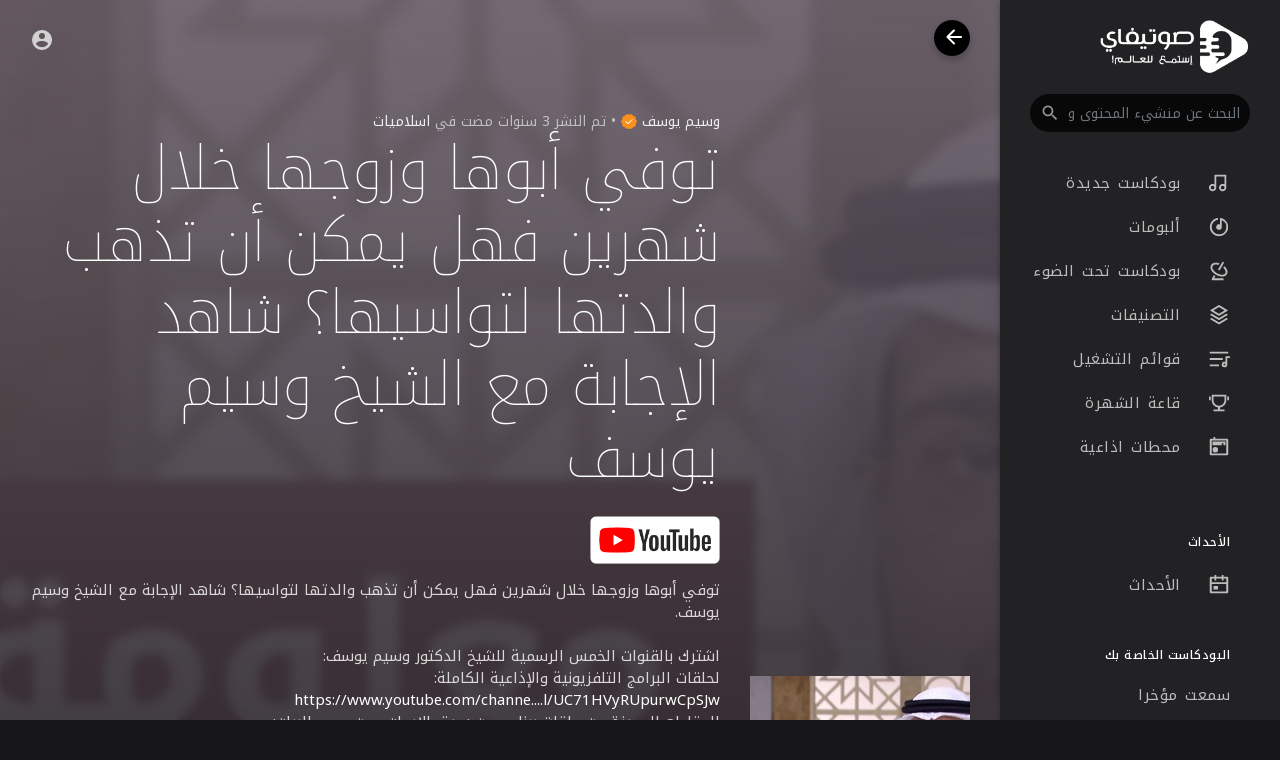

--- FILE ---
content_type: text/html; charset=utf-8
request_url: https://www.google.com/recaptcha/api2/anchor?ar=1&k=6LeK8eMUAAAAAB9vvlQPn6DQTrKtPUIgfuB4Dkpa&co=aHR0cHM6Ly9zYXd0aWZ5LmNvbTo0NDM.&hl=en&v=PoyoqOPhxBO7pBk68S4YbpHZ&size=normal&anchor-ms=20000&execute-ms=30000&cb=zppmmuxylz4
body_size: 49512
content:
<!DOCTYPE HTML><html dir="ltr" lang="en"><head><meta http-equiv="Content-Type" content="text/html; charset=UTF-8">
<meta http-equiv="X-UA-Compatible" content="IE=edge">
<title>reCAPTCHA</title>
<style type="text/css">
/* cyrillic-ext */
@font-face {
  font-family: 'Roboto';
  font-style: normal;
  font-weight: 400;
  font-stretch: 100%;
  src: url(//fonts.gstatic.com/s/roboto/v48/KFO7CnqEu92Fr1ME7kSn66aGLdTylUAMa3GUBHMdazTgWw.woff2) format('woff2');
  unicode-range: U+0460-052F, U+1C80-1C8A, U+20B4, U+2DE0-2DFF, U+A640-A69F, U+FE2E-FE2F;
}
/* cyrillic */
@font-face {
  font-family: 'Roboto';
  font-style: normal;
  font-weight: 400;
  font-stretch: 100%;
  src: url(//fonts.gstatic.com/s/roboto/v48/KFO7CnqEu92Fr1ME7kSn66aGLdTylUAMa3iUBHMdazTgWw.woff2) format('woff2');
  unicode-range: U+0301, U+0400-045F, U+0490-0491, U+04B0-04B1, U+2116;
}
/* greek-ext */
@font-face {
  font-family: 'Roboto';
  font-style: normal;
  font-weight: 400;
  font-stretch: 100%;
  src: url(//fonts.gstatic.com/s/roboto/v48/KFO7CnqEu92Fr1ME7kSn66aGLdTylUAMa3CUBHMdazTgWw.woff2) format('woff2');
  unicode-range: U+1F00-1FFF;
}
/* greek */
@font-face {
  font-family: 'Roboto';
  font-style: normal;
  font-weight: 400;
  font-stretch: 100%;
  src: url(//fonts.gstatic.com/s/roboto/v48/KFO7CnqEu92Fr1ME7kSn66aGLdTylUAMa3-UBHMdazTgWw.woff2) format('woff2');
  unicode-range: U+0370-0377, U+037A-037F, U+0384-038A, U+038C, U+038E-03A1, U+03A3-03FF;
}
/* math */
@font-face {
  font-family: 'Roboto';
  font-style: normal;
  font-weight: 400;
  font-stretch: 100%;
  src: url(//fonts.gstatic.com/s/roboto/v48/KFO7CnqEu92Fr1ME7kSn66aGLdTylUAMawCUBHMdazTgWw.woff2) format('woff2');
  unicode-range: U+0302-0303, U+0305, U+0307-0308, U+0310, U+0312, U+0315, U+031A, U+0326-0327, U+032C, U+032F-0330, U+0332-0333, U+0338, U+033A, U+0346, U+034D, U+0391-03A1, U+03A3-03A9, U+03B1-03C9, U+03D1, U+03D5-03D6, U+03F0-03F1, U+03F4-03F5, U+2016-2017, U+2034-2038, U+203C, U+2040, U+2043, U+2047, U+2050, U+2057, U+205F, U+2070-2071, U+2074-208E, U+2090-209C, U+20D0-20DC, U+20E1, U+20E5-20EF, U+2100-2112, U+2114-2115, U+2117-2121, U+2123-214F, U+2190, U+2192, U+2194-21AE, U+21B0-21E5, U+21F1-21F2, U+21F4-2211, U+2213-2214, U+2216-22FF, U+2308-230B, U+2310, U+2319, U+231C-2321, U+2336-237A, U+237C, U+2395, U+239B-23B7, U+23D0, U+23DC-23E1, U+2474-2475, U+25AF, U+25B3, U+25B7, U+25BD, U+25C1, U+25CA, U+25CC, U+25FB, U+266D-266F, U+27C0-27FF, U+2900-2AFF, U+2B0E-2B11, U+2B30-2B4C, U+2BFE, U+3030, U+FF5B, U+FF5D, U+1D400-1D7FF, U+1EE00-1EEFF;
}
/* symbols */
@font-face {
  font-family: 'Roboto';
  font-style: normal;
  font-weight: 400;
  font-stretch: 100%;
  src: url(//fonts.gstatic.com/s/roboto/v48/KFO7CnqEu92Fr1ME7kSn66aGLdTylUAMaxKUBHMdazTgWw.woff2) format('woff2');
  unicode-range: U+0001-000C, U+000E-001F, U+007F-009F, U+20DD-20E0, U+20E2-20E4, U+2150-218F, U+2190, U+2192, U+2194-2199, U+21AF, U+21E6-21F0, U+21F3, U+2218-2219, U+2299, U+22C4-22C6, U+2300-243F, U+2440-244A, U+2460-24FF, U+25A0-27BF, U+2800-28FF, U+2921-2922, U+2981, U+29BF, U+29EB, U+2B00-2BFF, U+4DC0-4DFF, U+FFF9-FFFB, U+10140-1018E, U+10190-1019C, U+101A0, U+101D0-101FD, U+102E0-102FB, U+10E60-10E7E, U+1D2C0-1D2D3, U+1D2E0-1D37F, U+1F000-1F0FF, U+1F100-1F1AD, U+1F1E6-1F1FF, U+1F30D-1F30F, U+1F315, U+1F31C, U+1F31E, U+1F320-1F32C, U+1F336, U+1F378, U+1F37D, U+1F382, U+1F393-1F39F, U+1F3A7-1F3A8, U+1F3AC-1F3AF, U+1F3C2, U+1F3C4-1F3C6, U+1F3CA-1F3CE, U+1F3D4-1F3E0, U+1F3ED, U+1F3F1-1F3F3, U+1F3F5-1F3F7, U+1F408, U+1F415, U+1F41F, U+1F426, U+1F43F, U+1F441-1F442, U+1F444, U+1F446-1F449, U+1F44C-1F44E, U+1F453, U+1F46A, U+1F47D, U+1F4A3, U+1F4B0, U+1F4B3, U+1F4B9, U+1F4BB, U+1F4BF, U+1F4C8-1F4CB, U+1F4D6, U+1F4DA, U+1F4DF, U+1F4E3-1F4E6, U+1F4EA-1F4ED, U+1F4F7, U+1F4F9-1F4FB, U+1F4FD-1F4FE, U+1F503, U+1F507-1F50B, U+1F50D, U+1F512-1F513, U+1F53E-1F54A, U+1F54F-1F5FA, U+1F610, U+1F650-1F67F, U+1F687, U+1F68D, U+1F691, U+1F694, U+1F698, U+1F6AD, U+1F6B2, U+1F6B9-1F6BA, U+1F6BC, U+1F6C6-1F6CF, U+1F6D3-1F6D7, U+1F6E0-1F6EA, U+1F6F0-1F6F3, U+1F6F7-1F6FC, U+1F700-1F7FF, U+1F800-1F80B, U+1F810-1F847, U+1F850-1F859, U+1F860-1F887, U+1F890-1F8AD, U+1F8B0-1F8BB, U+1F8C0-1F8C1, U+1F900-1F90B, U+1F93B, U+1F946, U+1F984, U+1F996, U+1F9E9, U+1FA00-1FA6F, U+1FA70-1FA7C, U+1FA80-1FA89, U+1FA8F-1FAC6, U+1FACE-1FADC, U+1FADF-1FAE9, U+1FAF0-1FAF8, U+1FB00-1FBFF;
}
/* vietnamese */
@font-face {
  font-family: 'Roboto';
  font-style: normal;
  font-weight: 400;
  font-stretch: 100%;
  src: url(//fonts.gstatic.com/s/roboto/v48/KFO7CnqEu92Fr1ME7kSn66aGLdTylUAMa3OUBHMdazTgWw.woff2) format('woff2');
  unicode-range: U+0102-0103, U+0110-0111, U+0128-0129, U+0168-0169, U+01A0-01A1, U+01AF-01B0, U+0300-0301, U+0303-0304, U+0308-0309, U+0323, U+0329, U+1EA0-1EF9, U+20AB;
}
/* latin-ext */
@font-face {
  font-family: 'Roboto';
  font-style: normal;
  font-weight: 400;
  font-stretch: 100%;
  src: url(//fonts.gstatic.com/s/roboto/v48/KFO7CnqEu92Fr1ME7kSn66aGLdTylUAMa3KUBHMdazTgWw.woff2) format('woff2');
  unicode-range: U+0100-02BA, U+02BD-02C5, U+02C7-02CC, U+02CE-02D7, U+02DD-02FF, U+0304, U+0308, U+0329, U+1D00-1DBF, U+1E00-1E9F, U+1EF2-1EFF, U+2020, U+20A0-20AB, U+20AD-20C0, U+2113, U+2C60-2C7F, U+A720-A7FF;
}
/* latin */
@font-face {
  font-family: 'Roboto';
  font-style: normal;
  font-weight: 400;
  font-stretch: 100%;
  src: url(//fonts.gstatic.com/s/roboto/v48/KFO7CnqEu92Fr1ME7kSn66aGLdTylUAMa3yUBHMdazQ.woff2) format('woff2');
  unicode-range: U+0000-00FF, U+0131, U+0152-0153, U+02BB-02BC, U+02C6, U+02DA, U+02DC, U+0304, U+0308, U+0329, U+2000-206F, U+20AC, U+2122, U+2191, U+2193, U+2212, U+2215, U+FEFF, U+FFFD;
}
/* cyrillic-ext */
@font-face {
  font-family: 'Roboto';
  font-style: normal;
  font-weight: 500;
  font-stretch: 100%;
  src: url(//fonts.gstatic.com/s/roboto/v48/KFO7CnqEu92Fr1ME7kSn66aGLdTylUAMa3GUBHMdazTgWw.woff2) format('woff2');
  unicode-range: U+0460-052F, U+1C80-1C8A, U+20B4, U+2DE0-2DFF, U+A640-A69F, U+FE2E-FE2F;
}
/* cyrillic */
@font-face {
  font-family: 'Roboto';
  font-style: normal;
  font-weight: 500;
  font-stretch: 100%;
  src: url(//fonts.gstatic.com/s/roboto/v48/KFO7CnqEu92Fr1ME7kSn66aGLdTylUAMa3iUBHMdazTgWw.woff2) format('woff2');
  unicode-range: U+0301, U+0400-045F, U+0490-0491, U+04B0-04B1, U+2116;
}
/* greek-ext */
@font-face {
  font-family: 'Roboto';
  font-style: normal;
  font-weight: 500;
  font-stretch: 100%;
  src: url(//fonts.gstatic.com/s/roboto/v48/KFO7CnqEu92Fr1ME7kSn66aGLdTylUAMa3CUBHMdazTgWw.woff2) format('woff2');
  unicode-range: U+1F00-1FFF;
}
/* greek */
@font-face {
  font-family: 'Roboto';
  font-style: normal;
  font-weight: 500;
  font-stretch: 100%;
  src: url(//fonts.gstatic.com/s/roboto/v48/KFO7CnqEu92Fr1ME7kSn66aGLdTylUAMa3-UBHMdazTgWw.woff2) format('woff2');
  unicode-range: U+0370-0377, U+037A-037F, U+0384-038A, U+038C, U+038E-03A1, U+03A3-03FF;
}
/* math */
@font-face {
  font-family: 'Roboto';
  font-style: normal;
  font-weight: 500;
  font-stretch: 100%;
  src: url(//fonts.gstatic.com/s/roboto/v48/KFO7CnqEu92Fr1ME7kSn66aGLdTylUAMawCUBHMdazTgWw.woff2) format('woff2');
  unicode-range: U+0302-0303, U+0305, U+0307-0308, U+0310, U+0312, U+0315, U+031A, U+0326-0327, U+032C, U+032F-0330, U+0332-0333, U+0338, U+033A, U+0346, U+034D, U+0391-03A1, U+03A3-03A9, U+03B1-03C9, U+03D1, U+03D5-03D6, U+03F0-03F1, U+03F4-03F5, U+2016-2017, U+2034-2038, U+203C, U+2040, U+2043, U+2047, U+2050, U+2057, U+205F, U+2070-2071, U+2074-208E, U+2090-209C, U+20D0-20DC, U+20E1, U+20E5-20EF, U+2100-2112, U+2114-2115, U+2117-2121, U+2123-214F, U+2190, U+2192, U+2194-21AE, U+21B0-21E5, U+21F1-21F2, U+21F4-2211, U+2213-2214, U+2216-22FF, U+2308-230B, U+2310, U+2319, U+231C-2321, U+2336-237A, U+237C, U+2395, U+239B-23B7, U+23D0, U+23DC-23E1, U+2474-2475, U+25AF, U+25B3, U+25B7, U+25BD, U+25C1, U+25CA, U+25CC, U+25FB, U+266D-266F, U+27C0-27FF, U+2900-2AFF, U+2B0E-2B11, U+2B30-2B4C, U+2BFE, U+3030, U+FF5B, U+FF5D, U+1D400-1D7FF, U+1EE00-1EEFF;
}
/* symbols */
@font-face {
  font-family: 'Roboto';
  font-style: normal;
  font-weight: 500;
  font-stretch: 100%;
  src: url(//fonts.gstatic.com/s/roboto/v48/KFO7CnqEu92Fr1ME7kSn66aGLdTylUAMaxKUBHMdazTgWw.woff2) format('woff2');
  unicode-range: U+0001-000C, U+000E-001F, U+007F-009F, U+20DD-20E0, U+20E2-20E4, U+2150-218F, U+2190, U+2192, U+2194-2199, U+21AF, U+21E6-21F0, U+21F3, U+2218-2219, U+2299, U+22C4-22C6, U+2300-243F, U+2440-244A, U+2460-24FF, U+25A0-27BF, U+2800-28FF, U+2921-2922, U+2981, U+29BF, U+29EB, U+2B00-2BFF, U+4DC0-4DFF, U+FFF9-FFFB, U+10140-1018E, U+10190-1019C, U+101A0, U+101D0-101FD, U+102E0-102FB, U+10E60-10E7E, U+1D2C0-1D2D3, U+1D2E0-1D37F, U+1F000-1F0FF, U+1F100-1F1AD, U+1F1E6-1F1FF, U+1F30D-1F30F, U+1F315, U+1F31C, U+1F31E, U+1F320-1F32C, U+1F336, U+1F378, U+1F37D, U+1F382, U+1F393-1F39F, U+1F3A7-1F3A8, U+1F3AC-1F3AF, U+1F3C2, U+1F3C4-1F3C6, U+1F3CA-1F3CE, U+1F3D4-1F3E0, U+1F3ED, U+1F3F1-1F3F3, U+1F3F5-1F3F7, U+1F408, U+1F415, U+1F41F, U+1F426, U+1F43F, U+1F441-1F442, U+1F444, U+1F446-1F449, U+1F44C-1F44E, U+1F453, U+1F46A, U+1F47D, U+1F4A3, U+1F4B0, U+1F4B3, U+1F4B9, U+1F4BB, U+1F4BF, U+1F4C8-1F4CB, U+1F4D6, U+1F4DA, U+1F4DF, U+1F4E3-1F4E6, U+1F4EA-1F4ED, U+1F4F7, U+1F4F9-1F4FB, U+1F4FD-1F4FE, U+1F503, U+1F507-1F50B, U+1F50D, U+1F512-1F513, U+1F53E-1F54A, U+1F54F-1F5FA, U+1F610, U+1F650-1F67F, U+1F687, U+1F68D, U+1F691, U+1F694, U+1F698, U+1F6AD, U+1F6B2, U+1F6B9-1F6BA, U+1F6BC, U+1F6C6-1F6CF, U+1F6D3-1F6D7, U+1F6E0-1F6EA, U+1F6F0-1F6F3, U+1F6F7-1F6FC, U+1F700-1F7FF, U+1F800-1F80B, U+1F810-1F847, U+1F850-1F859, U+1F860-1F887, U+1F890-1F8AD, U+1F8B0-1F8BB, U+1F8C0-1F8C1, U+1F900-1F90B, U+1F93B, U+1F946, U+1F984, U+1F996, U+1F9E9, U+1FA00-1FA6F, U+1FA70-1FA7C, U+1FA80-1FA89, U+1FA8F-1FAC6, U+1FACE-1FADC, U+1FADF-1FAE9, U+1FAF0-1FAF8, U+1FB00-1FBFF;
}
/* vietnamese */
@font-face {
  font-family: 'Roboto';
  font-style: normal;
  font-weight: 500;
  font-stretch: 100%;
  src: url(//fonts.gstatic.com/s/roboto/v48/KFO7CnqEu92Fr1ME7kSn66aGLdTylUAMa3OUBHMdazTgWw.woff2) format('woff2');
  unicode-range: U+0102-0103, U+0110-0111, U+0128-0129, U+0168-0169, U+01A0-01A1, U+01AF-01B0, U+0300-0301, U+0303-0304, U+0308-0309, U+0323, U+0329, U+1EA0-1EF9, U+20AB;
}
/* latin-ext */
@font-face {
  font-family: 'Roboto';
  font-style: normal;
  font-weight: 500;
  font-stretch: 100%;
  src: url(//fonts.gstatic.com/s/roboto/v48/KFO7CnqEu92Fr1ME7kSn66aGLdTylUAMa3KUBHMdazTgWw.woff2) format('woff2');
  unicode-range: U+0100-02BA, U+02BD-02C5, U+02C7-02CC, U+02CE-02D7, U+02DD-02FF, U+0304, U+0308, U+0329, U+1D00-1DBF, U+1E00-1E9F, U+1EF2-1EFF, U+2020, U+20A0-20AB, U+20AD-20C0, U+2113, U+2C60-2C7F, U+A720-A7FF;
}
/* latin */
@font-face {
  font-family: 'Roboto';
  font-style: normal;
  font-weight: 500;
  font-stretch: 100%;
  src: url(//fonts.gstatic.com/s/roboto/v48/KFO7CnqEu92Fr1ME7kSn66aGLdTylUAMa3yUBHMdazQ.woff2) format('woff2');
  unicode-range: U+0000-00FF, U+0131, U+0152-0153, U+02BB-02BC, U+02C6, U+02DA, U+02DC, U+0304, U+0308, U+0329, U+2000-206F, U+20AC, U+2122, U+2191, U+2193, U+2212, U+2215, U+FEFF, U+FFFD;
}
/* cyrillic-ext */
@font-face {
  font-family: 'Roboto';
  font-style: normal;
  font-weight: 900;
  font-stretch: 100%;
  src: url(//fonts.gstatic.com/s/roboto/v48/KFO7CnqEu92Fr1ME7kSn66aGLdTylUAMa3GUBHMdazTgWw.woff2) format('woff2');
  unicode-range: U+0460-052F, U+1C80-1C8A, U+20B4, U+2DE0-2DFF, U+A640-A69F, U+FE2E-FE2F;
}
/* cyrillic */
@font-face {
  font-family: 'Roboto';
  font-style: normal;
  font-weight: 900;
  font-stretch: 100%;
  src: url(//fonts.gstatic.com/s/roboto/v48/KFO7CnqEu92Fr1ME7kSn66aGLdTylUAMa3iUBHMdazTgWw.woff2) format('woff2');
  unicode-range: U+0301, U+0400-045F, U+0490-0491, U+04B0-04B1, U+2116;
}
/* greek-ext */
@font-face {
  font-family: 'Roboto';
  font-style: normal;
  font-weight: 900;
  font-stretch: 100%;
  src: url(//fonts.gstatic.com/s/roboto/v48/KFO7CnqEu92Fr1ME7kSn66aGLdTylUAMa3CUBHMdazTgWw.woff2) format('woff2');
  unicode-range: U+1F00-1FFF;
}
/* greek */
@font-face {
  font-family: 'Roboto';
  font-style: normal;
  font-weight: 900;
  font-stretch: 100%;
  src: url(//fonts.gstatic.com/s/roboto/v48/KFO7CnqEu92Fr1ME7kSn66aGLdTylUAMa3-UBHMdazTgWw.woff2) format('woff2');
  unicode-range: U+0370-0377, U+037A-037F, U+0384-038A, U+038C, U+038E-03A1, U+03A3-03FF;
}
/* math */
@font-face {
  font-family: 'Roboto';
  font-style: normal;
  font-weight: 900;
  font-stretch: 100%;
  src: url(//fonts.gstatic.com/s/roboto/v48/KFO7CnqEu92Fr1ME7kSn66aGLdTylUAMawCUBHMdazTgWw.woff2) format('woff2');
  unicode-range: U+0302-0303, U+0305, U+0307-0308, U+0310, U+0312, U+0315, U+031A, U+0326-0327, U+032C, U+032F-0330, U+0332-0333, U+0338, U+033A, U+0346, U+034D, U+0391-03A1, U+03A3-03A9, U+03B1-03C9, U+03D1, U+03D5-03D6, U+03F0-03F1, U+03F4-03F5, U+2016-2017, U+2034-2038, U+203C, U+2040, U+2043, U+2047, U+2050, U+2057, U+205F, U+2070-2071, U+2074-208E, U+2090-209C, U+20D0-20DC, U+20E1, U+20E5-20EF, U+2100-2112, U+2114-2115, U+2117-2121, U+2123-214F, U+2190, U+2192, U+2194-21AE, U+21B0-21E5, U+21F1-21F2, U+21F4-2211, U+2213-2214, U+2216-22FF, U+2308-230B, U+2310, U+2319, U+231C-2321, U+2336-237A, U+237C, U+2395, U+239B-23B7, U+23D0, U+23DC-23E1, U+2474-2475, U+25AF, U+25B3, U+25B7, U+25BD, U+25C1, U+25CA, U+25CC, U+25FB, U+266D-266F, U+27C0-27FF, U+2900-2AFF, U+2B0E-2B11, U+2B30-2B4C, U+2BFE, U+3030, U+FF5B, U+FF5D, U+1D400-1D7FF, U+1EE00-1EEFF;
}
/* symbols */
@font-face {
  font-family: 'Roboto';
  font-style: normal;
  font-weight: 900;
  font-stretch: 100%;
  src: url(//fonts.gstatic.com/s/roboto/v48/KFO7CnqEu92Fr1ME7kSn66aGLdTylUAMaxKUBHMdazTgWw.woff2) format('woff2');
  unicode-range: U+0001-000C, U+000E-001F, U+007F-009F, U+20DD-20E0, U+20E2-20E4, U+2150-218F, U+2190, U+2192, U+2194-2199, U+21AF, U+21E6-21F0, U+21F3, U+2218-2219, U+2299, U+22C4-22C6, U+2300-243F, U+2440-244A, U+2460-24FF, U+25A0-27BF, U+2800-28FF, U+2921-2922, U+2981, U+29BF, U+29EB, U+2B00-2BFF, U+4DC0-4DFF, U+FFF9-FFFB, U+10140-1018E, U+10190-1019C, U+101A0, U+101D0-101FD, U+102E0-102FB, U+10E60-10E7E, U+1D2C0-1D2D3, U+1D2E0-1D37F, U+1F000-1F0FF, U+1F100-1F1AD, U+1F1E6-1F1FF, U+1F30D-1F30F, U+1F315, U+1F31C, U+1F31E, U+1F320-1F32C, U+1F336, U+1F378, U+1F37D, U+1F382, U+1F393-1F39F, U+1F3A7-1F3A8, U+1F3AC-1F3AF, U+1F3C2, U+1F3C4-1F3C6, U+1F3CA-1F3CE, U+1F3D4-1F3E0, U+1F3ED, U+1F3F1-1F3F3, U+1F3F5-1F3F7, U+1F408, U+1F415, U+1F41F, U+1F426, U+1F43F, U+1F441-1F442, U+1F444, U+1F446-1F449, U+1F44C-1F44E, U+1F453, U+1F46A, U+1F47D, U+1F4A3, U+1F4B0, U+1F4B3, U+1F4B9, U+1F4BB, U+1F4BF, U+1F4C8-1F4CB, U+1F4D6, U+1F4DA, U+1F4DF, U+1F4E3-1F4E6, U+1F4EA-1F4ED, U+1F4F7, U+1F4F9-1F4FB, U+1F4FD-1F4FE, U+1F503, U+1F507-1F50B, U+1F50D, U+1F512-1F513, U+1F53E-1F54A, U+1F54F-1F5FA, U+1F610, U+1F650-1F67F, U+1F687, U+1F68D, U+1F691, U+1F694, U+1F698, U+1F6AD, U+1F6B2, U+1F6B9-1F6BA, U+1F6BC, U+1F6C6-1F6CF, U+1F6D3-1F6D7, U+1F6E0-1F6EA, U+1F6F0-1F6F3, U+1F6F7-1F6FC, U+1F700-1F7FF, U+1F800-1F80B, U+1F810-1F847, U+1F850-1F859, U+1F860-1F887, U+1F890-1F8AD, U+1F8B0-1F8BB, U+1F8C0-1F8C1, U+1F900-1F90B, U+1F93B, U+1F946, U+1F984, U+1F996, U+1F9E9, U+1FA00-1FA6F, U+1FA70-1FA7C, U+1FA80-1FA89, U+1FA8F-1FAC6, U+1FACE-1FADC, U+1FADF-1FAE9, U+1FAF0-1FAF8, U+1FB00-1FBFF;
}
/* vietnamese */
@font-face {
  font-family: 'Roboto';
  font-style: normal;
  font-weight: 900;
  font-stretch: 100%;
  src: url(//fonts.gstatic.com/s/roboto/v48/KFO7CnqEu92Fr1ME7kSn66aGLdTylUAMa3OUBHMdazTgWw.woff2) format('woff2');
  unicode-range: U+0102-0103, U+0110-0111, U+0128-0129, U+0168-0169, U+01A0-01A1, U+01AF-01B0, U+0300-0301, U+0303-0304, U+0308-0309, U+0323, U+0329, U+1EA0-1EF9, U+20AB;
}
/* latin-ext */
@font-face {
  font-family: 'Roboto';
  font-style: normal;
  font-weight: 900;
  font-stretch: 100%;
  src: url(//fonts.gstatic.com/s/roboto/v48/KFO7CnqEu92Fr1ME7kSn66aGLdTylUAMa3KUBHMdazTgWw.woff2) format('woff2');
  unicode-range: U+0100-02BA, U+02BD-02C5, U+02C7-02CC, U+02CE-02D7, U+02DD-02FF, U+0304, U+0308, U+0329, U+1D00-1DBF, U+1E00-1E9F, U+1EF2-1EFF, U+2020, U+20A0-20AB, U+20AD-20C0, U+2113, U+2C60-2C7F, U+A720-A7FF;
}
/* latin */
@font-face {
  font-family: 'Roboto';
  font-style: normal;
  font-weight: 900;
  font-stretch: 100%;
  src: url(//fonts.gstatic.com/s/roboto/v48/KFO7CnqEu92Fr1ME7kSn66aGLdTylUAMa3yUBHMdazQ.woff2) format('woff2');
  unicode-range: U+0000-00FF, U+0131, U+0152-0153, U+02BB-02BC, U+02C6, U+02DA, U+02DC, U+0304, U+0308, U+0329, U+2000-206F, U+20AC, U+2122, U+2191, U+2193, U+2212, U+2215, U+FEFF, U+FFFD;
}

</style>
<link rel="stylesheet" type="text/css" href="https://www.gstatic.com/recaptcha/releases/PoyoqOPhxBO7pBk68S4YbpHZ/styles__ltr.css">
<script nonce="p-CYqq_h8RljxDkzq7_3cA" type="text/javascript">window['__recaptcha_api'] = 'https://www.google.com/recaptcha/api2/';</script>
<script type="text/javascript" src="https://www.gstatic.com/recaptcha/releases/PoyoqOPhxBO7pBk68S4YbpHZ/recaptcha__en.js" nonce="p-CYqq_h8RljxDkzq7_3cA">
      
    </script></head>
<body><div id="rc-anchor-alert" class="rc-anchor-alert"></div>
<input type="hidden" id="recaptcha-token" value="[base64]">
<script type="text/javascript" nonce="p-CYqq_h8RljxDkzq7_3cA">
      recaptcha.anchor.Main.init("[\x22ainput\x22,[\x22bgdata\x22,\x22\x22,\[base64]/[base64]/[base64]/[base64]/[base64]/UltsKytdPUU6KEU8MjA0OD9SW2wrK109RT4+NnwxOTI6KChFJjY0NTEyKT09NTUyOTYmJk0rMTxjLmxlbmd0aCYmKGMuY2hhckNvZGVBdChNKzEpJjY0NTEyKT09NTYzMjA/[base64]/[base64]/[base64]/[base64]/[base64]/[base64]/[base64]\x22,\[base64]\\u003d\x22,\x22wrXCt8KLfsOzccOUw5zCoMKTHsOFB8Kuw7Yewo0+wp7CiMKSw54hwp5Vw7TDhcKTDsKrWcKRUQzDlMKdw44FFFXCpsOOAH3DkTjDtWLCh0gRfwnCqRTDjU9pOkZPc8OcZMOmw6ZoN2HCjxtMA8KGbjZiwp8Hw6bDhcKmMsKwwojCvMKfw7N3w6ZaNcKvE3/DvcOnT8Onw5TDjBfClcO1woAsGsO/Nh7CksOhBUxgHcOnw6TCmQzDj8OKBE4pwqPDumbCucOWwrzDq8O/bxbDh8KOwq7CvHvCnGYcw6rDlcK5wroyw6wuwqzCrsKFwpLDrVfDl8KTwpnDn09Rwqhpw5orw5nDusKyesKBw58iMsOMX8KKUg/CjMK1wroTw7fCrBfCmDoFWAzCnjkhwoLDgDQ7dyfCoz7Cp8ODScKrwo8aRibDh8KnCHg5w6DCm8OOw4TCtMKKbsOwwpF4JlvCucOjfmMyw4XChF7ChcKxw5jDvWzDgVXCg8KhRl1yO8KYw5YeBnHDo8K6wr4DGmDCvsKDaMKQDiIyDsK/[base64]/CtsO2NMOew6lZw5ENw6wSbExOXBvDsARGYsKkwrlSdjzDucOHYk92w4lhQcO3AsO0Zxckw7MxIcO2w5bClsKQdw/Cg8O/IGwzw6wqQy16ZsK+wqLCi1pjPMOtw4zCrMKVwpvDqBXChcOHw4/DlMOdRMO8woXDvsO9DsKewrvDpMOtw4ASYMO/[base64]/DvMOMwrtzDMOsEcO0L8OmXcKjwoUew54tAcOow4Qbwo/Du1YMLsO6ZsO4F8KRDAPCoMKJHQHCu8KXwpDCsVTCn2MwU8OfwoTChSwtYhx/wq3CtcOMwo4Ew7ECwr3CuQQow5/[base64]/CsijDhC/[base64]/CksOFw5RiwqPDsMOiw47DqTAWwo4MOAPDqRsywpnDnj/Dk24sw77Dt23DrjHCssOsw4ktO8OwDcKQw6/DvsK8XUQUwoHCr8OvBDo+TsO1Uw3DsD4Cw5vDtkwNYcKHwqB9VgLDtUxfw6XCh8Ogwr85wpxywrbDs8OSwqhhMkjChkFTwpFVw7bCksO5TsOsw57DlsK+IhNxw4Y5AcO7Iz/Do0ZcXWrCncKLeljCqMKUw5zDlTd1w6HCuMONwoJFw7jCtMOXwoTDq8K9LMOpZEJoF8OkwrwkGGrCnMK9w4rCgVvDvcKJw6zCiMKkFVUWQk3CrhjCl8OeFiLDhWPDrATDlMKSw5Z6wqwvw5fCisKqw4XCpcKZIT/[base64]/DsHwjQR3CscONMcObwo3Cm8KVHMO7w57Di8O/w7JNWnAUYWIJYQAbw7LDlcO3wpPDvEY9cjY1wrbCnhxsW8OIR2RJYsOCC3gddArCrcOPwqIrM17DlUTDsFXCg8O9d8OHw4gTV8Olw6bDlHDCoCPClxvDuMKqNE0Wwo1HwqvCnWLDuRApw71/BgQtX8KUBsOXw7rCksONRnPDicKYc8O5wpogdsKlw5ECw4LDvjsuVMKhVS9OZcOjwqVdw7/CuCfCj2IlAWrDscKWwrk8wq/Cr3bCocKwwrJ6w7B2CQjClA5FwqXCl8KrKcKCw6xLw4h5R8OVUlgRw6DCoCvDhsOfw6kLWm46UH3ClkDDrDItwrvDqQ3Cq8OhZWHCq8K7fV3ClcKhIVRtw6PDkMOowoHDisOSG3kJYMKGw4B9FFlQwqgLHMK5TcKhw7x+csKFPj8MfsOBFsK/w7fCh8KMw60AZsK0Jj/Cs8OXDjDCl8KUwo7Ch0zCpMOzD1dGFcO1wqfDjHYew7HCt8OAUcOHw7lSDMKPVG7Cu8KcwrjCpCLDhAk/woQoXFFUworClA97w7dEw5bCjMKaw4PDnsOXOk44wq9vwpNfH8K6dU/CnznChwVcw5PDpsKMAsKbeXVMw7FKw7nDvx05QEIaCW4OwqrDmsKresOxwpDCicOfHSc0BQlrPVHDm1TDrsOteU/CisOPDMKOUMOPw78ow4IXwoLCvk9DGMOnwqB0XcOCw5/DhcKMMcOsXQ3Ck8KhK1XCg8OjH8OSw4fDrUjCtsOhw4bDlWLCvwDCoBHDhxUuwrgow4EgacOdwqIyViJUwo/DowjDpcOqdcKQEy3DksK+w7bCun4EwqQqJcO4w7Mtw7xIIMKsQsOdwpRMf2oEJcOXw69LVcK8w4XCpcOSLsOnGsOWwr/[base64]/CjEHDvUwhTcKnVcKPJ8KiEMOnJ8OYw5cWwp4KwrDDkMK2OhQXY8KPw6zCkkjDomNHMcKWDB9bVWjDv3lEG1XDmH3DkcO0w7LDkQJDwoXCvEs7SlF0dsK2wpkqw61dw7oYD2zCt1YIwp1ZfFjCqAvClQzDqsOkwoTChixgXsO/woDDlsO0XV4MW19uwo8PVsO/[base64]/w4fCsMOXcS8CTMK5wpzCvltmw64CfMOSw7nCq8KPwpDCn2LCj1tjWl9YQcOOX8K0JMKTKsKRwr8mwqAKw7wVLsOYw512e8KYUFYPbsOdwp4Yw47CtzU3TRlAw7Z9wpfDumlkwrnDssKHFCUkXMKBRHvDtQvCv8KyC8ObD1nCt03CjMK/A8KrwrFnw5nCk8KuOxPCusOsWj1nwo0jHR3Ds0nCgTjDs1/[base64]/CuwvDtMOCU1LDr8OkMnvDjMKkw75eImUJPy53w5kqRsKxGHh8EC4XIsOjNMK0w6wXZBbDhXYywp4jw5Z1w6fClXPCncO7Wx8QWsK+CXl/IVTDmn11N8K8w7UvecOtURTCq24sc1LDhcK/wpfDs8Kvw47DjErDmcKRG1vDhsO6w5DDlsK8w5lpDnEaw4NbB8K5wop/w4s+NsOcDA/DucKyw4jDo8KUwo3DuCNUw7gOB8O8w73DvyPDhsOnM8OTwpxYw70qwp5twoRDVlvDlUsEw7cQUsOUw7hSF8KcQMOfHB9Bw5zDtj/DmX3DmlDDm0zCl3XDunwOVDrCrmvDsVNjf8O2w4ArwqR0w4IdwpBVw5NFTMO7DBrDskg7J8Kdw6UkU1JfwrBza8Kpw4hJwpHCrcKkwoN3EsOHwoNbEMKkwr3DlsKSwrfCuzdlw4LCrzcmJsKAK8KrG8O+w4pYwpB/[base64]/CcKIw63Cv8Kmw5vCucKPXkM2wqTDmTpQVcKdw5LDhwg/CgrDgcKRwpgkw4LDi0BKGcK3wqbDuWHDpFBFwqPDk8O7woHCmsOqw6dTbsO3Yns1U8OCbkhiHCZVwpHDhSR5wq5nwolvw67DmEJrwrbCvzwYwppuwqdVQD/Dq8KFwqt0w7FyO0JZw6I4w6TDncKMNx1AOEfDp2XCo8OVwpPDoiE9w6Qbw6jDrTTDhcKPw5zChV00w5R7wp9bc8Kjw7bCrBrDqF8nZ2RAwo7CribCgzXCsiVMwofDiwbCsnkxw5tlw4fDkgTCosKKQ8KVwonDtcOUw7RKSj9rwq83NsKrw6jCq2/CpMOWw689wpPCu8Kcw7vCiSdgwo/DqC5tZ8OLOyh4wqLDhcONw7bDlytzZsO/OMObw4QCDcObHnhYwqU4e8KFw7QMw5g5w5vCsFwZw53DscKlwpTCucOSKmkCIsODITfDnEPDlBlAwpDCocKHwpbDv2fDp8K6O13Dj8KDwr3DqMOcRSPCsXLCuHgwwqPDrMKfLsKOXMKZw7J6wpXDgsO0w7sJw6TCiMKbw5HCtwfDlGx6TMONwoMwYl7Cl8KTw6/CqcOOwrTDg3XCgsOFw4TCkgHDq8K7wrDCqMOgw6VgMlhCDcOIw6Etw4kjc8OKCRVrUsKLIjXDm8KcJcOSw7jCkAPCjiNUfl98wqPDrQ8AelTCpMKtOw/DksOfw7lQIG/CjjrDicO0w7gkw6zDt8O6bQbDi8Oyw5IgV8OVwpLDhsK3MgEPcFrCh30pwrhifMKILsOBwogWwqg7w5/Cp8ONN8KTw7Y0wobClcOHwochw4PCpUDDtMOUVFRDwqjDr2MWKcKFS8Okwq7CjsK8w5fDmHXChMK0f3wQw6/Co2TCvF3CqSrDk8Ktw4QjwoLCsMKzw71QZzZuKcO9Vnkawo/[base64]/[base64]/[base64]/Cqg5kw53CvsK/[base64]/CiwI6woJbehMUwoJkw6/CpTtcwqtoOMK/wqHCosOQw7wTw6pSI8OrwoLCpMKqf8O8wqjDhVPDvD7CgMOCwoLDpxQTPxZZwqDDkCLDj8K3DT7DswNNw6fCoiPCjzYww6BMwpvDuMOEwrUzwrzCthDCocOiwqcRShItwqlzDcKJw7jDnX7DoUrCjxjCgcOhw6FwwoLDnsK/wrfCjj5vYsOEwo7Dk8K2wrgrBn7DgsOXw6M/UcKqw4fCrMODw6vCsMO1w7DDok/DjsKHwqc6w6x5wphHKMO1TMOVwr1MNsOEw47DicOiwrQNFlloYVvDrhbCo2XDhxTCmGtTZcKyQsOoYcK2fSV0w68yLWDCljfCrcKOF8K5w4bDs0RuwpcSf8OnKsOFw4VND8OeacOqQW9iw5IEIj58cMKLw77DkU3ChQl7w4zCgcKgX8OMw7bDrA/CgcOvJMOSC2BnHsOWDA9Kwp1ow6QLw64qwrcDw7ZiX8ORwqERw7jDu8OSwpQdwqPDkkQ9XsK6XMOkIMKqw6TDuwksV8KvacKDXlDCjWfDtVHDi3Fud3rCqSkNw7nDvHHChHAXdcKrw6LDkMKYw5jCogNoRsO6Ijgzw4Jvw5vDsw/CmMKAw5gVw5/DrcONVsOlFcOmZsKMV8OIwqYOYcOlPnU+XMK+w4XCpcK5wpnCjsKGw7vCrsODG2FICErCh8OfOHJvUjE4fRlYw4rDqMKlFRHDscOjFGzDnndbwpI4w5PCjsK/w592WcOlwrMjdzbCscONw6lxLULDgVA3w5rCtMOuw4/Cky/Dkl3Dr8OFwpAQw7orSiAfw5LCtCLCqMK9woZNw5LCt8OpXsOjwrVRwrliwrvDq0HDpsOxOGbDosOuw47Di8OidMKuw4FGwocac2AiPRlbDWfDhVpWwqEBw5jDhsKfw6vDjcK6cMOMwqBdN8O9XMKZwp/Ch0AbZDjDuGfCg2DCl8KaworDosODwrAgw5Erc0fDqyjCgAjChh/Dq8KcwoZ3D8OrwpQ7RMOSBsO1GsKCw6/DuMKywpx0wqRTw4jDjWkww4sEwpnDjiN1f8OtZsO9w5DDvcOffjJjwq3DrjRmVTJDNQjDscKVD8O5UhQzB8OMXMOdw7bCl8OQw4bDgMKRaWvChcOvVMOsw6fDvsORe1rDs1Utw5jDk8K0STfCr8OPworDh0PCpMOrd8OQdcOMdcKWw6/CjcOhYMOowol7w5xgHsO2w7hhw60OJXRZwrpzw63Ds8ORwrlZwqnCgcO2wqdzw7DDpHXDjMO2wo7Dj10RJMKkw7nDj0Jgw7NzasOdw6QVIsKqI3Yrw7BJOcKqSy1aw5gPwr8ww7AbVGFENCfCusOjUAXDljE0wr7ClsKbwqvDphvDgVrCicK/w6B+w4LDjE5bAsOnw6knw6LCmw7DukPDjsOUw4bCrDnCtcOhwpXDgkXDqcOvw6zCmMKKw6HCqH8gXsKJw6Euw5DDp8KeeDLDscKQRi7CrQnChiR2wrLDkR/DtXjDkMKQFUvClsKyw7dRVcKkPCcoNyrDtVI3wroDKxnDmknDkMOiw6c1wrphw7kjNMOZwqh7HMKKwqwsVh8Xwr7DssO6O8OQdxYqw5A2R8KRw65dPg0/w6jDh8Ogw5MqTmLCj8OcGcOawpPCiMK2w7TClhHCh8K5BA7Cr1bCikTCmCd4BsK0wp7Cux7CpmFdb1bDvhYdwpLDpMOfA3giw5FxwrYzwp7Dg8KMw7FDwpYpwqrDhcKHD8KvR8KdBMOvwonCjcK6w6ZgU8OddVhfw7/CpcK4R1NTB1pBOlJHwqDDl0gqOVhYSkrCgivDnj7CnU89wpTDrTsiw4DCrQ/[base64]/PUtsZsKaw64sPxHDg8OpwoAWwpPDksKwPEwFw61Qw5jDocKealFSZsKRLkRSwqcSwrvDnlMrBsKrw6EJf05RHVR/PUEhw5o/Z8KAM8OfaxTCssOqXUnDg2HCg8KLRMO3K3ElW8O9w6xoXcOXMyHDicOceMKtw5xUwqEZXGHDvsOwZ8KQbGLCksKPw5I2w40Gw5HCqsO+w7c8YRkqBsKHw4UfccObwqkKw4B/wo9OB8KEfSbCisOGHMOAQ8O8GQLDuMOSwprCjcO2T1hGwoLCrC81GSDCpErCpgBbw6jDoQfCrBF3an/ClU9jwp/DnMKAwofDpjEYw7HDvsOXw5LClgwQf8KPwoBSwpdCEsObByjCocO7M8KfO1LDlsKpw4UOwpMmH8KHwovCqScqwo/DhcOINDjCizghwo1uw7PDvMOXw7JnwoXCtnwgw4Q2w6VMdH7CpsOpDsOKFMOMLcKZV8OuO0RYUV1+FmjDucO6wpTCtyBnwoRew5bDiMKbdMOiwqvCjwY3wodSaXnDvw/[base64]/Cglp3HMKCEn4QwpTCgMKfDcK9csKiwoUtw7HCijRDwrIfWAjDh18Pw5V2A0/Cm8OEQD1WXV7DkcOAQivCgyPDqCh7WC94worDk1jDqW17wpbDni8WwpIJwr0uWcOfw71pK2rDh8KYwqdQIgUVEMKqw7XCsEsMMiHCizTDtcOwwr1pw5bDnRnDs8OQYcKQwqHCs8O3w59lwppFw7HDscKZwrhIwqY3wrDDrsOGY8OgRcKsEWUxA8K6w6/Cu8OBacKAw7HCrnTDk8K7dBjDssKjASxwwpt9bMOpYcORIsOcZsKUwrnCqyNAwqlhwrgTwqhgw5rChMKVw4nCiGjDlD/[base64]/[base64]/CsGjDonwBwpRiw4UuYwjCjcOzw7LCp8O2dsOSQzTCgsOVOmcaw7tbWxjDsQLCuXkYC8OCS1TDqkDCn8KswpfChMK7eXUhwpTDi8Khwp45w7grwrPDhA/CpcK+w6hjw4lFw41lwpx8EMKKDlbDlsObwqzCvMOoFsKew6PDi29RasO6bizDg11mBMKiJsO4wqV/Gi99wrEbwrzCisOqfHfDksKcFsOyX8Ofw5rCuHEsVcKRwqVnNXLCqhvCrQzDtMKHwqtNGX3CgsKsw6/DuBBQb8KCw7zDkcKBZWrDiMOPwpMaG3dww5U9w4fDvMO6IsOgw6nCmcKYw70Zw4NGwrkuw4nDhsKyTcO3bFrCjsOyRFA4AnDCoXtMbCDDtsKPScOow70Dw7pdw6lZw5zCgMKowqZrw5HCp8O+w5x6w5/Du8OfwoZ9KcOlJcOFU8KUFSkyJUfCu8OpC8Krw6vDv8Kww6XCi1A0wo/DqlsuL3nClXnDn07ClsOydjXCqMK6OQ4zw7nCvcOowrMwXMOOw54Gw4okwoEOFCpCN8Kww7J1wojCilPDicK/[base64]/ChzCpsK7R8ONIU99QyrDtllHwrnCi3NDHcKXw7B6wr9Bw6kywotKVW1OJsKqYcOJw4gnwqRXwqTDo8KmTcOOwpl/dw1VaMOcw799LSQARiYnwrrDhcObP8KIG8O2TW/DjTHDpsOwD8Ksah9Zw5TCq8ODQcOnw4EQAsKeIGXCrcOAw53CkDnCuiwHwrjCosO4w4oJTHtTNcKrAxnCpBHChQcSwpbDnMOvw6vDsx7DonBeKAJCSMKJwoYlNcOpw5hywr97DMKHwrbDqMO/w4sLw5DDmy5MCxnChcOhw4JDccKdw7rDssKhw5nCtDArwqdIRhclejAuw71wwotHw6pENMKBC8Ojw4bDo0MaF8KSw6nCiMO/EgUKw5rCn1jCsXjDlQbDpMK0Y1UeGcOYFcKww59jw7fDnHDCjcOnw7fDjsKPw6wOW0hLdcOEegTDjsOABTd6w54xwr7CssOfw5rCuMOBwpTCsjR4w4zCjcK9wpUBwo7DjBlvwpzDpcKlw6xUwr44NMK6O8Ogw5TDjnFaQh93wo/DhcKawpnCtA/Dm1TDuiHCrXrCmQ/[base64]/w5/DlxvCgk3DtsKwwo1XAMOfUm4cT8OqKsKAEsKuEkg5LMK4wrUCKVXCgsKveMOiw7Ylwr8NSW1bw6NjwpDDicKQd8KWw5o0w7HDvMKPwqPDuGoDAcKBwofDv0vDh8Olw5U7w5tswojCvcOFw7PCtBBnwrM9wpcDwpnChwzDuCFMSlkGNcKFwpVUWMO4w7rCjz/Do8Ohwq9PYsOmCnvCvcK7XQ8QfVw1wrliw4ZFfUnDi8OQVnXCrsKOAlADwoNNFsKTwrnCpnrDmkzCnxXCsMKrwo/Ch8K4a8KSUD7Dump9wp19acO+w6Jvw4EMDsKdWRfDssKdQMOew7nDgMO7DBwTJsKmw7fCnWFTw5TCuUHCn8KvGcOAE1DDjxPDpwrClsOOECbDtiI9wqNtIWMJB8O8w5U5M8Kow7jDo13Djy/DosKLw4fDnil9w7nDii5fF8OwwpzDqTnCgwx9w6jCqUVpwo/DgcKGf8OqVMKww53Co3x+ewjDmGN5wpxYZCXCsTgTwrPCpMKJTkMLwqtrwrdEwqUwwrAeIcOXHsOhwqhjwr8qbnfDgl8hLcO/[base64]/CkcO3wqfDqVDCqUYnSG3DgSoULsOtwrzCqTXDtMK5LS7ClUAQYUoDT8KkQT7CosOdwqw1w5oiwrcPHMK4woPCtMOmwo7Duh/[base64]/CuGAYw4HCnsKew77CscK/Il5MYi80F8KcwrBHAsKpF0ojwqF4w6rCqW/Du8Oqw7hZGVhMw51Nw5p8wrLDqxbCkcKnw6Amwodyw6fCiGcDH1TDg3vCiS5/ZBA4bsO1w7xpX8OHw6XCqsK4FMOQwonCoMOYLkp6MijCksOzw4FXRUXDuVkQJiFCNsOQFATCq8KPw6g4bA9ASyXDo8KlKMKgP8KWwpLDscKvB1bDvUrDnyMDw4bDpsOlIEDCkSkiZ0jDlyR1wrQGCcKjWT/DsUTCocKbXGVqIF7CsVsrw64HUmUCwq9twq0UZWjDs8ObwrLDin4cO8OUIsKjbcKycH4BSsKra8K/w6N+w4TDvmBTMhDCkR8eIMOTKlNCfFIERjYcIxbDpELCjHXDvDwrwoA8w7BJTcKSHncYd8KTw7LCrsKOwozCnXkrwqkXY8OsYMOkRg7CnHxVw6FYFG3DuB/[base64]/w7/DocKYw7sdw6bCknjDscK4O8KFw5PCkMOKwrjCs3TCvn9fcELCpxN1w5sOwq/DuDXDtsKvwonDhxVdaMKaw5jDpsO3BsOxw7Yxw63DmcO1w7DDosO6wqHDkcO6FBB4GzRawqx3KMO+c8KbABMBAh13woHChsOQw6MgwrvCshJQwr4cwo3DozXDkyk/wq3DlzLCqMKadhRfRTrCt8KdSMOZwptmK8O7wrHCrgTClMKqA8KfPzzDjhELwpbCuyrDjTgrdsKbwq/DrCHCp8OzJsKMKVkwZMOCw4UCBSrCggTCr01uIcOjGMOlwpnDpgfDtsODcgzDqizCp0A5Y8KawpvCnQXDmDPChEzDsXnDt3vCkzhMBH/[base64]/Cpj3Du8Kiw67DjsOvwqgiF8OgTsK3S8ObUsKyw6gVUsOVaStlw4fDiDUDw4EAw5/DpgTCncKQDMKJKxvDucOcwofDpQ0FwoY1M0MHw64FAcKlHsOtwoFjOTsjwotsNl3Ck105MsORayFtLMKVw5DDsR9tPMO+UsKLEcK/GybDqlvDn8OJwoPCm8KHworDvcO/[base64]/w7dIFDQdfnrDqMKKwqlVwqQ0M8KowrQYCmRZJQTDhU1wwo/[base64]/wp7CpQrCth7DgSPDosOhdhkCwpEsT1Iow6PDpCsQRQPChcOBTMKSARHCocOCDcO1D8KhVVvCoSPCgMKjOmZzYcO4VcKzwo/Dt1nCoGM3wqTDqsO6IMOnw7HCmATDnMKJwr/[base64]/Du8KZw4AYawXChcKbwqwkwoZDw7TCssOcw67CmG5VWy1rwqIEKi1iWhbDjcKIwplOU0FodWghwoPCmBPDmW7Dvm3CrTnCssOqczxXwpbDvzlAwqXCk8KcAi/DoMOsU8KqwqpHZcKwwq5pFgPDsl7DnHjDomhywp9dw78PccKuw4cRwrx4dwIFw5jCiiTCn2g1w506Jj/CmcKAZzMJwqwMDMO/ZMObwqnDrcK5eEVhwrsfwoIlCMOnw7oyI8K3w45RasKvwqxEOsOQwqAqWMOxBcO4WcKUHcOpLsOOAi/Cp8Krw4BKwqLDmDbChHrCg8K5wo4ZfXcEBWLCt8OUwqrDlwTCsMKZbMOAETIhdcKEwpN+M8OTwp0gYMOowphdd8KHMMOqw6QgD8KyJ8OAwpPCiSlyw7xCd03DpUHCu8K1wrTDq0YCXy/[base64]/DosOCLSHCrMOIw4nDhmLCnsOrwpbDnC92w6fDm8OaN0Zzwowtw6QaCyDDvVldD8OwwpBZwrvCoD9qwotBWcOPVcKqwrrCl8K+wr/[base64]/CtMK9D8Kww4dmC8O7bDpTL01Swq9bwr9bIsOqIlrDkygVKsKhwp/CjsKLwqYDXRnDscOdZmBpCcKMwpTCvsKvw4TDqsOgwq3Dh8Oew6fCsUFtZcOzwqEdQw4zw7zDkDDDq8O7w73DnMOhFcORwrLCv8Ogw5zCvQM5wohtIMKMwrE8wqoew7rCrcOHSXjCn1/DgDFSw4NUIcOtwqrCv8KlYcO7wo7DjMKSw5ZcGCjDj8Kkwp3CqcOSZmvCt3ZbwrPDjQEJw5TCjnvCmFhCfV5Yf8ORJHs6W1HDuFnCscOnwo3DlcOZDRLCrE/[base64]/[base64]/[base64]/DpcK0w7JMJsO1w5pFw5fCkkhpwp3DjS5bY18BEw/Ck8KBwrZ2wrfDosKIw5law77DsVAhw4ZTbsK7e8KpN8K/wpHCj8KNPBLCkFk7wrcdwoM2wrIww4kANcOsw7HCqjE0HMOHHWfDlcKsLn7Cs2Ned1DDnAbDt2HDlMK8wqxiwopWEC/DmmISw6DCosKow6cvTMKsfAzDmjfDnsOjw6MlcMOTw4ROWsOKwqjCmMOzw6XCocKdw55Kw6hxBMKMwrFTw6DClzRiN8Ovw4LCrXhQw6rCj8O3Iil9wr1Yw6XCksOxwqU7ecOww6kMw7TCssOgAsKCRMO5w64KKCDCicOOwoloAx3DokHCjydNw4/DqBlvwpbCgcOTaMKlVSZCwrfDocOwfEHDrcKsfDnDhXPCsynDkgR1RcORGMOCYcOxw5h1w64KwrDDmMORwo3CoyzCscODwpM7w7DDjHHDt1MWNTtmOGTCmsKlwqBaH8OZwqRdwqlNwqALaMKfw4HCncOnSBRfIMOowrpew4/DiQBpNsKvamDCkcORGsKHU8O/[base64]/CnWLDgRnDvAcJwo7CvsK/AnRIwpM8w7fDg8OVwrMXM8Kgd8Khw6cfwqdaZ8Khw4fCusOsw4NlWsOlXBjCmBvDjcK0XFLClRdkAcObwpkjw5XCnMKqHy3CpAY/[base64]/CgwvDosKZw5FTwpYHwqLCigJaHcOVQERrwp/DgFfDosOow65NwqPChMO3I09UWcOCwp7DmsKkPcOawqNqw4YtwoVINsOowrDDnsOzw5fCgMOAwr0sSMOBan/CvzJOw6Iww6hHWMKzBCwjQwXCs8KPQgtWHmlbwq4Hw53CoTfCgHVzwqwmEMOSRcOqwoQVTcOfM3gZwovCgMKMd8O6w7/DhWBZLsKpw6/ChsOSACjDvsKof8Odw6jDscKPJ8OCT8OfwoXDiHssw40ZwpTDnWBGDcOCYgBRw5/CrAXCpsOPQ8O1TcK/w5LCk8O2c8KowqLDssOfwo9NXUYEwoHCiMKXw6VMbsO0XMKVwrFfVMKbwr90w6TCmcOIX8ORw67DiMKTLmTDoi/DvcKJw7rCncKdbnJ2NsKLXsO9wph5wq8QDR4JLBgvwrrCs2TDpsK/ZwrDsE/CklcaclfDgnEFNcKURcOxPnPDqmbDvsK9w7hjw6ZJWQHCmsOrwpcGGkTCtwfCqHVkGcKrw5rDh0haw7nCg8OsA1AuwpnCtcOBRU/CjFwNw41wUsKMNsK3w5/DnlHDk8Kfwr/CucKdwoBpfMOswprCsQRow4fDlsKGTALCtS0YBArCk1jDkMOiw7t1Lj3Djn3Dt8OZw4cIwrjDlGDDrykbwq3CiAvCt8OqAXIIGFPCnRnDhMK8wrLDsMK4QyjCuyvDh8OnUsOQw5jCkgVsw6ISPMKAQgdtU8Ozw5g/wo3DnGBGNsKMAxplwpvDsMKmw5jDiMKqwp7Dv8KGw5gAKcKRwp1ewr3CrsKXOEFRw5/DhcKVwoTCpMKlXsK0w6UPM3Fnw4IewplTIDFbw6IlGcK8wqUJAhrDpQB0SHjCmsKMwpbDgMOzw5lwMUXCpRDCtzPDnMO4LCrChTHCusKlwohVw7bCj8K5SMKGwoMHMTAqwqHDscKPcAhEMMKHZsONexHCssOwwro5IsKjRm08wq/ChcKqbMKDw53CgljCskUwXQ8le1vDi8KBwonCgXcefcO5IsOcw6/Di8OzPMKrw74ZEcKSwrEzwo4WwofCrsKgV8KkwovDoMOsDcOvw4LCmsOtw7vCrBDDsw9Dwq5SN8KDwojCvsOVYcK8w5/DqsO8IUAfw6HDrsOINMKqfsOWwrENUcO+O8KQw5FZQsKbWW1pwpjCisKaMzFqUsKQworDuEhpVy7CpsOKGMOMWysNQEvDjMKnGGNDYVwqFcK8QVvDncOhUsKXF8OcwqfDmsOaXhTCl2M1w5rDj8O7woXCrcObSgvDuQDCi8OKwoY/[base64]/w63CijhXwo/Cug/CnMKwOcKYw73ClUh/[base64]/DiMOAw4vCs8Opw77ClS3CgU9tAWIXw6/Cq8OmVQrDssOywq1BwrbDnMOtwqLCp8OAw5XClcOEwoXCpMOeFsOzYcKfwo7CmnVYwq/CnTcSdcOSTCECF8Krw6NXw4lBwo3CpsOhP2JEwrEwRsONwq4Yw5zCj2vCjlbCq1EGwqvCvlRfwpZYEnPCk0DCpsO2M8OcHDgBJcOMVsO5EhDDjTfCr8OUY0/DqMKYwr3Cvz1URsOeS8K2w6gqeMOMwqzDsB0uw5nCt8KaYybDqwvDpMK+w4PDnV3Du098CsKNDA/CkFzCqMOowoYMb8KLMD5jSsKNw5XCtRTDvMK0DMOSw4PDo8KhwqZ6VD3Cox/[base64]/DlWQ7OMKhUMOYwojCocO+wp7DrB3DvcKdQsKEK0vDpsKBw5VyRG7DsD/DscOXQjd2w6Z1w55Kw7Viw4XCl8OWWsOIw4PDssOPVTpzwocYw7sFQcO/K1NZwrF4wr3Cl8OOX0J+F8OVw7fCg8OZwq7DhD4ZBMOYJcK7Xh0ZdmfCinQSw73Dt8Obwr/Cm8K6w6LDucKzwrE9wrzCtgwjwqI+Sx5ib8Kaw6HDngrClx7Dqwdbw4zDksO5A2jDvyU1ZQzDq0fCsQpdw5pAwprCnsKTw5vDkA7DqcOfw5LDqcOrw51nasOPH8OmTTZwHCEhR8K9wpZmw4Vmw5lQw6YuwrJhw4h1wq7DlsO6WHYVwoxteh/DgcKhAsKQw5HCgcKjI8OPFyHDpBHCtsK6YSrCo8K0wqXClcKpfcOTWsOuOsKEYR/DqcKAaFUowrF3AMOLw4wow5/DtsOPEiZBwoQaQMKmaMKbISXDqUzDr8KwA8O2VcOySMKuYmNqw4gTwphlw4R1esOow7vCuR7DqMObwobDjMK0w7jCvsOfw47CvsOBwqzDjhdvDSliLsO9w4w6QCvCmGXCuHHChMKTHcO7w5AAJcOyFcKbWcONZl1GcMOlUlF2bB3CtzrCqhZjcMK8w6rDlMKtw6MUSy/CknYyw7PDnDXCvgNbwp7DvsOZMH7CnRDCtsOGeTDDo2nCtMKyKMOrQ8Otw6PDrsKDwoU8w5bCqMOPURXCtjnCoD3CkkN/[base64]/DucOWO8KKWVxdNApcQ8KFHsOcJcOdPjcXw5fChyzDrMOKVMOWwrLCp8O3w6lSYMO6w57CjRzCqcOSwoHDqhYowo1kw4rDvcKmw5bClj7CiFsmw6jCpcKIw71fwrnDjzdNwrXCs1oaI8KwBMOBw7FCw49ww47CuMOcFj1/w7UMw6vCv33Cg3DDhXPCgD4Uw4QhMcKYAjzDiTg5JmVVGMOXwpfDgzw2w6TDmsO+wo/DqARhYV0Jw6PDs3XDploiJhtBXcKpwokZdcOxwr7DmQsQPcOBwq7DqcKMR8OfG8OrwrVYTcOOIEsEQMKxwqDCt8KMwq9jw74ncHXCpwTCsMKMw7LDpcKhcEI/TDldOWvCmRTCnzHDiFQAwoTCjlTCoybCmMK6w6Qdwp4LKl5HIsOyw5LDkDMswpbCoAhmwojCp2slw5kSw7ddw5wswp7CusOsDsOqwpVaTVRtw7HCn1nCpcKzEylFwpbCkiwVJcKaDD02NQRnD8KNwrTDpcKJeMOawpzDggDDoDHCrHU1w7fCkH/[base64]/ChMOQN8Ogw6zCvSfDoRjCqkNSS8KobnAYw7vCvl9QC8O0w6XDlnjCq38Uwq1Zw74lCV/DtRPDoxLDsA/DpF3Dkx/Ci8OfwpBXw4ZSw5nCgEV5wqIdwpXCrXnCucK/w5rDn8KrSsOswqZuFBUpwpHCp8OVw4c7w7zCsMKUTwzDrFPDiG7Cm8KmYsOpw5Q2w69kwqQuw4sVw6JIw77DocK0LsOKwp/Dp8KqUsKCScKlKcKDCsOjw6zCqHIJwr47wp08wpjDh3rDvFrCugvDhDfDhwPChi87fUQqwpHCox/CgcKADzc/GAnDocOiaHvDpSfDtC7CoMORw6jDt8KTIk/Ckgk4wo8nw7ppwo54wr5VacOXFFtYGUnCuMKKw6h+w6AAIsOlwo9jw5nDgnTDhMKtVsKnw4nDhsK6NcKOw4zCpMOOdMKOc8Kuw7jDnsOewroGw5oHwp7Do3A/wrLCmArDs8K2wp1Ww4rCpsO9U3XCu8OpPCXDvF/DvMKgBzbCi8OFw6/DlVoewrpTw71ELsKBX0hzSjYUwqdHw6zCq1khXsKSGsOMccKow4fCmMOXWSPChsKoKsK8P8Onw6IKw4tLw6/Cr8OVwq1Aw5zDm8Kewr41wrnDo1DDpgAAwp9owoRXw7DDlTVZRcKew7TDtcO3Z10NWMORw5h6w5zCnEY6wqLDnsOhwrnCgMK9wo/CpMKwNsO/wqNawoMPwohNwq7CmTUVwpHCrATDs0bDoRRMcMOxwrBFw5InUMOFwqvCvMK6DBbDpnx1eTPCssOGKcKYwqTDiDvCgUlJSMKxw6o+wq1uBXc/wonDh8ONecKaWsKiwpstwrfDuD/DqcKhJS7DtgPCtcOmw7xuPBjDpExYw7guw4c1PnzDvMK1w6tlHyvChsO6a3HDmmcXwr3CombCp1TDgTAmwrnDsiPDoh5dP2dtw77CkR/[base64]/wqzDo00JwogPBcKywp/CiHMhw6UnDsK0w73CuMOCw5DChMKoDMKGWD1JDXTDo8OEw6Eawr1GYngzw53DhH/CgcKww7DCiMOEwovCgMOEwrUERcOFdlvCs2zDtMOxwoFGOcKgPFDChBDDhsOdw6TDi8KHGRvClcKITX3CoWsRVMOlwoXDmMKlwoUmKE9ESk3CnsKCw6UhU8O8Bg/DlcKld0TCmcO2w6Z9EsKHG8K3I8KDI8KawrFAwpTCmCEGwqthw5TDng8Yw7zCvnwGwpnDomIdLcOQwrV8w6DDk1fClx88wqPCr8OLw6nCnsKOw5BKG31Ud2/CiUt6ecK1PnzDq8K7SyhtacOnw7YYEwkdc8K2w6LDihrDssOHY8OxUsOnEsKSw51yZwhwewEuaC5EwrzCvGMwURBKw7gzwoo9w5/CiA5Ncmd+dlXDhMKyw5JHewAyCsOdwqDDhDTDm8OEKlXCuDsDPWRXwqrCgldrw48AOnnCusO5w4DCqhjChS/[base64]/ClcKCw5NlF0HCuE7DgcKkJcKQwoDDg2Y/EMKewpPDlcKyMUQkwozCiMOyRsOTwozDuT/Di08YdMK5wqfDvMOhZsKUwrVEw5keJ0nCsMKkEzdOAxDCoHTDicKxw7/Cp8O6w4jCmMKzYsKfwpPCpT/[base64]/DgsO2w4ILwojDhMK8wrHDv8KMw4vDh8K5w6d1w4jDl8ODcX8gZcOgwqLDrMOOw7wRfBU8wqRQbmjCkwnDvsO3w7jCrMKjVcKKUC/CgHEhwroKw7dTwpnChWfDmMOdcG3Dvl7DucOjwqnCuzPCkWDCuMOnwrB0LCXCnFYfwrtuw6B8w5BiK8OUARpnwqXCgsKRw7jChSPCiR/Cm2fCikPCsCFxRcOiGlkcO8KKw73DqjUWwrDCr0zDisKhEMKXFwHDr8K8w6rCiQ/[base64]/[base64]/DisKMwqjCp1jCt8KgZMKmw6vDhsKLV8K6ScOiTjvCosKqT1PChMK0TcOteG3CiMO5acOEw51UQ8KIw6LCqXUowrg7fCwwwrXDhljDvsOGwp7Dl8KJKSF/wqTDlsOawo7CsXjCuid/wrZwaMOiZ8OTwoXCu8KUwrjCsHfCkcOMV8KGHsKmwqDDvmVkSWxmQMKEXsK+GsKzwoHCocOPw6kuwr1zw4vCvVcYw4TCsGPClifCvBnDpTkLw7nCncK8YMK/w5oyVzV4wr7CtsO1BWvCsVYXwrVNw6FQGMK/QBEdY8KnaWrCjEAmwrYnwovCu8OEd8KwZcO8w7p/wqjCpcKRT8KAasKCdcO7Kk4swoHCicKuKx/Ch2DDosKJUmcDdS8ZAwLCscOmO8OFwod1HsKlw6MYNGXCmg3CgGvDkVjCtsO8WRTDvMOfPcKew6InYMKTIQnDqsKrNyMhe8KhOXNhw4pufcKVdCzDssOawpTCmztJaMKJezsawqdRw5/[base64]/wqXDgW4zC0d9ByLCm1DDhT8Dwq8QE1rCpXzDi2FYfsOAw5/[base64]/CtAnCrcO1JsKnEMKhM8KYd0nCk0dnwr7Dgms0G3UfNyDDvGLCpgTCisKSSVhnwoB8wrpxw7LDjsO9YGQ4w7PCncK4wpDDlsKzwoPDjMOlXVLCnzM+McKIwrPDjlcWwrx1eG3CtAVjw7zCn8KkTjvCg8K9SsOww5/[base64]/Dk1Z9W8OtKsKgw41HwrHCp8K9w6ImWiQBw5TDglx/LSXCgXkmIMKAwqEdwr/ChwhfwrHDojfDtcKNwozDrcOjw4DCusKpwqRwWMOhDw7CqcOQNcK1fsOGwp44w5XDtlwLwoTDqShVw6/Di3V8UCjDvBfCssKww7zDq8OzwodhEyFJw57Co8KkR8Kaw5NFwrXCmsOxw7/Dv8KHasO8w6zCunQ5w5kqdSEZwrkNdcOUdzhyw6EXw7vCrGgnw5nDmsKCHXR9aSfDh3bCj8OLw7bDjMKlwpZjXmoTwp3Coy7DhcOSBDlawqHDh8KQwqIkPEQ6w4nDq2HCq8K9wr0uXsK1bMKcwpTDsHTCo8OJwqsDw4ovPsKtwpo4bcOKw53Cl8Kcw5DDqR/DlsOBwpxKwrcXwqNvZ8Kew4lkw63CvCRUOhHDlsKPw5AMWRsuwobCvB7DisO8w4EQw7vCthDDnjJzbn3DmFfDjTgqM2PDlSzCkcKGwqPCgsKMw4YQbcOMYsOMw5zDuTfCl1HCpBPDvSfDuF/Cm8OJw6cnwqpQw6h8RgjCk8OewrfCosKkw7jCmHnCnsKbw7liZjE0wrp6wpg7cVjCh8O1w7Ykw4x7MRfDiMKiYMK+TWwMwoZuGl3Cs8KSwoPDm8OhSkPCngbCrcODesKHEcO1w4/CgMONIkJVw6HCucKUCMOBFh7DiUHCksOCw4oeI1LDoAbClcOyw57Dum8hc8Oow74Kw7x7wpMCOSpJPE0Qwp7Dq0RXAcKqwoZ7wqlew6bCkMKew5/DtH0NwpJUwoQMbkxswqBfwpQQwpvDqBkZw5rCq8O7wqVxdMOJfcOnwo0XwpDCsR/DqMKIw6fDqsK/wrw2YcOlw5YMcMOawqPDu8KKwp9Lf8K8wqhUwobCtC/DuMKcwr9QR8KHe3hvwrzCgMK/IsKIYENgTcOvw5AbI8KyI8Kpw4wKKTczY8O4FMK2wpFhS8OBVMOsw5MIw5jDn0jCrMOEw4vChCTDt8OuCXLCrsKkC8KhPcO6w7LDowdwJsKVw4HDnsKnO8OpwqQHw7/Cqhg+w6g9aMKawqzCssOwTsOzHH3CuUMhbDBCHj7DgTTDk8K9b3YQwrjCkFh1wr/Cq8Kmw7nCvsOvLEzCo27Dgy/DsnBoAcOXDTIqwrXCjsOoScODF0UuTMKFw5tFw4fDmcOheMKgM2rDvAvDpcK6HMO4H8K7w6YNw7LCti8nAMK1w4sPwqFOwqhew4B0w4UOwrHDjcKDRVDDr3d5VwfChFPCkDIlWgIuwpEvw47DtMO9wq9ocsKSNEVcD8OOGsKaUMK8wphIwpZTXcKCXx5nwqHCj8Kawq/CoxMJUyfCukFgYMK0NVnCt33CriPCmMK1JsOAw5HDmMKIRMOlaBnCkcOUwqImwrIaNsKmwqDDph/DqsKXTCUOwogHw6zDjAfDkgvDpBQvwoEXZC/[base64]/Cp8KAwqPCmsK8fnBrSsK+wo1swpbCml5UJVTDr3FUF8OewoLCrcKEw4k2VMOBDsOcbcKrw73CowMTMMOyw4rDlHfDtcOJTAw1wqbDiTITHcOwUmfCtMKMw4o6wpV7wojDhR1tw63DscO2w5rCpmtiwqHDlcOhH0BkwqzCuMOQfsKfwpNxX0h/w7kCw6/DiG8UwqLDmQhfWGHDkD3Ct3jDh8OQN8KvwqoybnvCqQXDjBDDmjLDq1g0woRjwqZXw7HCqzvDiBfCicO4fVrCpnvDq8KcMcKZfCtHEyTDpyg1wofCnMK/w6TCtsOKwqLDtCXCqDPDkFbDpSPDicKofMKmwo8Owp5IaH1bwrPCin1vwr8wCHpxw5ArL8KTDy7CrXgTwoZxO8OiIsKsw6NCwrzDn8OTJcO/K8OkXmA4wq7ClcKmfUYbVcKCwpFrwr3DsS7CtiPDkcOGw5MbchlQOjAOwpt4woImw6gVwqJRMUE1P2rCnFszwpxGwopjw6HCtsOkw6rDuDPCusK9GGDDgTfDncKIwqlowpZPeDzCnsKZCQJ6SU1uFTbDjkNkw6LDjMOYPMORTMK5Qz11w4U/[base64]/DlsOIBsKLw7jCg1MJMHYZGV4EXT1pw6rCiBR7eMKUw7vDv8KQwpDDtMOse8K/wprDs8OxwoPDkUhHKsOgNg3ClsOKw7AJwrjDssOjMMKAOgTDnBTCnnRGw4vCssKwwqZgJGk/HMODMVLCscOewpvDuX9wRMOIVyTDqnBFw6fCrMKZbS3DlHBHw5fCsz3CnDZxD0zDjDEUHyYVOMKZw47DvzfDlMOMd24CwrhBwqbCoEcmIMKBEC7DkQciwrjCkXkUW8OIw7XCkwJ3cinCm8OFWBEnQhzCoDAE\x22],null,[\x22conf\x22,null,\x226LeK8eMUAAAAAB9vvlQPn6DQTrKtPUIgfuB4Dkpa\x22,0,null,null,null,1,[21,125,63,73,95,87,41,43,42,83,102,105,109,121],[1017145,652],0,null,null,null,null,0,null,0,1,700,1,null,0,\[base64]/76lBhnEnQkZnOKMAhk\\u003d\x22,0,0,null,null,1,null,0,0,null,null,null,0],\x22https://sawtify.com:443\x22,null,[1,1,1],null,null,null,0,3600,[\x22https://www.google.com/intl/en/policies/privacy/\x22,\x22https://www.google.com/intl/en/policies/terms/\x22],\x22Mk00Fbln9XLrlDdbo23PB1t2ntFi02uLxT+CY/m3EVg\\u003d\x22,0,0,null,1,1768880988392,0,0,[117,41,147],null,[11],\x22RC-TudzfsdmZKJIeA\x22,null,null,null,null,null,\x220dAFcWeA7Gl3IEzHlq_vxju6OomrylIA-itugTZIUzgK4x03FNwugqteCJIHN9F5Ul3S7OHNsOOTsVFhojWG8E2pzw-IlyUa6oxA\x22,1768963788332]");
    </script></body></html>

--- FILE ---
content_type: text/html; charset=utf-8
request_url: https://www.google.com/recaptcha/api2/aframe
body_size: -272
content:
<!DOCTYPE HTML><html><head><meta http-equiv="content-type" content="text/html; charset=UTF-8"></head><body><script nonce="PUfoStcQAuQQJlB1S1VJ1g">/** Anti-fraud and anti-abuse applications only. See google.com/recaptcha */ try{var clients={'sodar':'https://pagead2.googlesyndication.com/pagead/sodar?'};window.addEventListener("message",function(a){try{if(a.source===window.parent){var b=JSON.parse(a.data);var c=clients[b['id']];if(c){var d=document.createElement('img');d.src=c+b['params']+'&rc='+(localStorage.getItem("rc::a")?sessionStorage.getItem("rc::b"):"");window.document.body.appendChild(d);sessionStorage.setItem("rc::e",parseInt(sessionStorage.getItem("rc::e")||0)+1);localStorage.setItem("rc::h",'1768877390821');}}}catch(b){}});window.parent.postMessage("_grecaptcha_ready", "*");}catch(b){}</script></body></html>

--- FILE ---
content_type: text/javascript
request_url: https://sawtify.com/themes/soundify/js/bootstrap-toggle.min.js
body_size: 919
content:
/*! ========================================================================
 * Bootstrap Toggle: bootstrap-toggle.js v2.2.0
 * http://www.bootstraptoggle.com
 * ========================================================================
 * Copyright 2014 Min Hur, The New York Times Company
 * Licensed under MIT
 * ======================================================================== */
+function(a){"use strict";function b(b){return this.each(function(){var d=a(this),e=d.data("bs.toggle"),f="object"==typeof b&&b;e||d.data("bs.toggle",e=new c(this,f)),"string"==typeof b&&e[b]&&e[b]()})}var c=function(b,c){this.$element=a(b),this.options=a.extend({},this.defaults(),c),this.render()};c.VERSION="2.2.0",c.DEFAULTS={on:"On",off:"Off",onstyle:"primary",offstyle:"default",size:"normal",style:"",width:null,height:null},c.prototype.defaults=function(){return{on:this.$element.attr("data-on")||c.DEFAULTS.on,off:this.$element.attr("data-off")||c.DEFAULTS.off,onstyle:this.$element.attr("data-onstyle")||c.DEFAULTS.onstyle,offstyle:this.$element.attr("data-offstyle")||c.DEFAULTS.offstyle,size:this.$element.attr("data-size")||c.DEFAULTS.size,style:this.$element.attr("data-style")||c.DEFAULTS.style,width:this.$element.attr("data-width")||c.DEFAULTS.width,height:this.$element.attr("data-height")||c.DEFAULTS.height}},c.prototype.render=function(){this._onstyle="btn-"+this.options.onstyle,this._offstyle="btn-"+this.options.offstyle;var b="large"===this.options.size?"btn-lg":"small"===this.options.size?"btn-sm":"mini"===this.options.size?"btn-xs":"",c=a('<label class="btn">').html(this.options.on).addClass(this._onstyle+" "+b),d=a('<label class="btn">').html(this.options.off).addClass(this._offstyle+" "+b+" active"),e=a('<span class="toggle-handle btn btn-default">').addClass(b),f=a('<div class="toggle-group">').append(c,d,e),g=a('<div class="toggle btn" data-toggle="toggle">').addClass(this.$element.prop("checked")?this._onstyle:this._offstyle+" off").addClass(b).addClass(this.options.style);this.$element.wrap(g),a.extend(this,{$toggle:this.$element.parent(),$toggleOn:c,$toggleOff:d,$toggleGroup:f}),this.$toggle.append(f);var h=this.options.width||Math.max(c.outerWidth(),d.outerWidth())+e.outerWidth()/2,i=this.options.height||Math.max(c.outerHeight(),d.outerHeight());c.addClass("toggle-on"),d.addClass("toggle-off"),this.$toggle.css({width:h,height:i}),this.options.height&&(c.css("line-height",c.height()+"px"),d.css("line-height",d.height()+"px")),this.update(!0),this.trigger(!0)},c.prototype.toggle=function(){this.$element.prop("checked")?this.off():this.on()},c.prototype.on=function(a){return this.$element.prop("disabled")?!1:(this.$toggle.removeClass(this._offstyle+" off").addClass(this._onstyle),this.$element.prop("checked",!0),void(a||this.trigger()))},c.prototype.off=function(a){return this.$element.prop("disabled")?!1:(this.$toggle.removeClass(this._onstyle).addClass(this._offstyle+" off"),this.$element.prop("checked",!1),void(a||this.trigger()))},c.prototype.enable=function(){this.$toggle.removeAttr("disabled"),this.$element.prop("disabled",!1)},c.prototype.disable=function(){this.$toggle.attr("disabled","disabled"),this.$element.prop("disabled",!0)},c.prototype.update=function(a){this.$element.prop("disabled")?this.disable():this.enable(),this.$element.prop("checked")?this.on(a):this.off(a)},c.prototype.trigger=function(b){this.$element.off("change.bs.toggle"),b||this.$element.change(),this.$element.on("change.bs.toggle",a.proxy(function(){this.update()},this))},c.prototype.destroy=function(){this.$element.off("change.bs.toggle"),this.$toggleGroup.remove(),this.$element.removeData("bs.toggle"),this.$element.unwrap()};var d=a.fn.bootstrapToggle;a.fn.bootstrapToggle=b,a.fn.bootstrapToggle.Constructor=c,a.fn.toggle.noConflict=function(){return a.fn.bootstrapToggle=d,this},a(function(){a("input[type=checkbox][data-toggle^=toggle]").bootstrapToggle()}),a(document).on("click.bs.toggle","div[data-toggle^=toggle]",function(b){var c=a(this).find("input[type=checkbox]");c.bootstrapToggle("toggle"),b.preventDefault()})}(jQuery);
//# sourceMappingURL=bootstrap-toggle.min.js.map